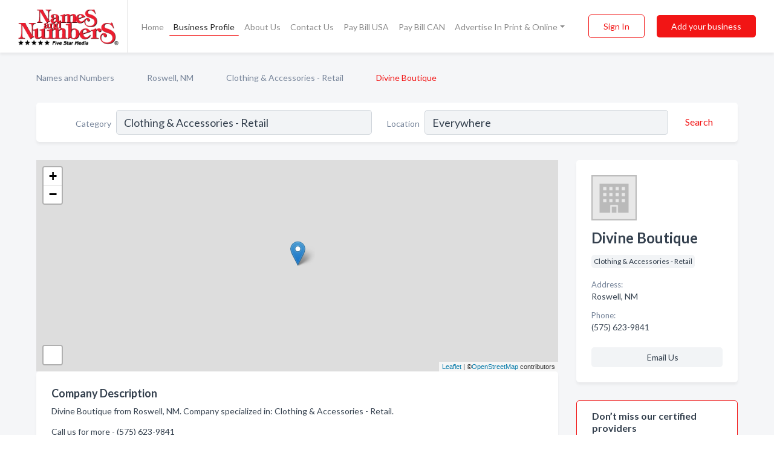

--- FILE ---
content_type: text/html; charset=utf-8
request_url: https://www.namesandnumbers.com/biz/102056/divine-boutique
body_size: 7801
content:




<!DOCTYPE html>
<html lang="en">
    <head>
        <meta charset="utf-8">
        <meta name=viewport content="width=device-width, initial-scale=1">
        <meta http-equiv="X-UA-Compatible" content="IE=edge">
        <meta name="viewport" content="width=device-width, initial-scale=1, shrink-to-fit=no">
        <meta name="description" content="Divine Boutique from Roswell, NM. Contact information, address, open hours and more.">
        <meta name="robots" content="index,follow" />
        <meta property="og:type" content="website" />
        <meta property="og:site_name" content="Names and Numbers" />
        <meta property="og:title" content="Divine Boutique - Roswell, NM | Names and Numbers">
        <meta property="og:description" content="Divine Boutique from Roswell, NM. Contact information, address, open hours and more.">
        <meta property="og:url" content="https://www.namesandnumbers.com/biz/102056/divine-boutique" />
        <meta property="og:image" content="https://d2i67t0npf5z4z.cloudfront.net/static/namesnumbers/images/other/social_media_logo.jpeg">
        <link rel="canonical" href="https://www.namesandnumbers.com/biz/102056/divine-boutique" />
        
        
<link rel="apple-touch-icon" sizes="180x180" href="https://d2i67t0npf5z4z.cloudfront.net/static/namesnumbers/images/favicon/apple-touch-icon.png">
<link rel="icon" type="image/png" sizes="32x32" href="https://d2i67t0npf5z4z.cloudfront.net/static/namesnumbers/images/favicon/favicon-32x32.png">
<link rel="icon" type="image/png" sizes="16x16" href="https://d2i67t0npf5z4z.cloudfront.net/static/namesnumbers/images/favicon/favicon-16x16.png">
<link rel="manifest" href="/static/namesnumbers/images/favicon/site.webmanifest">
<meta name="theme-color" content="#f21515">
        



    <script async src="https://www.googletagmanager.com/gtag/js?id=G-LKC2B9JNY4"></script>


    <script async src="https://www.googletagmanager.com/gtag/js?id=UA-1028590-2"></script>




<script>
    window.dataLayer = window.dataLayer || [];
    function gtag(){dataLayer.push(arguments);}
    gtag('js', new Date());
    
    gtag('config', "G-LKC2B9JNY4");
    
    
     gtag('config', "UA-1028590-2");
    

</script>



        <!-- Google tag (gtag.js) -->
<script async src="https://www.googletagmanager.com/gtag/js?id=AW-720343529">
</script>
<script>
    window.dataLayer = window.dataLayer || [];
    function gtag(){dataLayer.push(arguments);}
    gtag('js', new Date());

    gtag('config', 'AW-720343529');
</script>
        <!-- Meta Pixel Code -->
<script>
    !function(f,b,e,v,n,t,s)
    {if(f.fbq)return;n=f.fbq=function(){n.callMethod?
        n.callMethod.apply(n,arguments):n.queue.push(arguments)};
        if(!f._fbq)f._fbq=n;n.push=n;n.loaded=!0;n.version='2.0';
        n.queue=[];t=b.createElement(e);t.async=!0;
        t.src=v;s=b.getElementsByTagName(e)[0];
        s.parentNode.insertBefore(t,s)}(window, document,'script',
        'https://connect.facebook.net/en_US/fbevents.js');
    fbq('init', '2952347124804451');
    fbq('track', 'PageView');
</script>
<noscript><img height="1" width="1" style="display:none"
               src="https://www.facebook.com/tr?id=2952347124804451&ev=PageView&noscript=1"
/></noscript>
<!-- End Meta Pixel Code -->
        <title>Divine Boutique - Roswell, NM | Names and Numbers</title>
        <script type="text/javascript"> window.CSRF_TOKEN = "7jBm8klZiPvoMYrdJSFLklJuS0CnKXFhq8Ms1I6igO0VWcwSzucqBp2yPcn8ADmI"; </script>
        <script>
    var cossd_info = {};
    cossd_info.page_tpye = 'provider-profile';
</script>
        
            <link rel="stylesheet" href="https://d2i67t0npf5z4z.cloudfront.net/static/namesnumbers/css/provider_profile-bundle.min.css?v=4946539595664399239" />
        
        
            <link rel="stylesheet" href="https://fonts.googleapis.com/css?family=Lato:400,700&amp;display=swap" />
        
        
        
        
        
            


<script type="application/ld+json">
    {
      "@context": "https://schema.org",
      "@type": "LocalBusiness",
      "name": "Divine Boutique",
      
        "image": "https://d2i67t0npf5z4z.cloudfront.net/static/website/images/default-biz-logos/company-logo-placeholder.png",
      
      "@id": "/biz/102056/divine-boutique"
      
        ,"telephone": "(575) 623-9841"
      
      
      
      
          ,"geo": {
            "@type": "GeoCoordinates",
            "latitude": 33.39509,
            "longitude": -104.52275
          }
      
      
    }
</script>

        
        
        
            <script type="application/ld+json">
{
  "@context": "https://schema.org",
  "@type": "BreadcrumbList",
  "itemListElement": [
        
           {
            "@type": "ListItem",
            "position": 1,
            "item": {
                      "@id": "/",
                      "name": "Names and Numbers"
                    }
           },
        
           {
            "@type": "ListItem",
            "position": 2,
            "item": {
                      "@id": "/cities/roswell-nm",
                      "name": "Roswell, NM"
                    }
           },
        
           {
            "@type": "ListItem",
            "position": 3,
            "item": {
                      "@id": "/l/roswell-nm/clothing-accessories-retail",
                      "name": "Clothing &amp; Accessories - Retail"
                    }
           },
        
           {
            "@type": "ListItem",
            "position": 4,
            "item": {
                      "@id": "https://www.namesandnumbers.com/biz/102056/divine-boutique",
                      "name": "Divine Boutique"
                    }
           }
        
    ]
}
</script>
        
    </head>

    <body class="provider-profile"
          >
        
    
<header role="banner"><nav class="navbar navbar-expand-lg">
    <a class="navbar-brand p-0" href="/" data-track-name="nblink-logo" data-event-category="navbar">
        
            <img src="https://d2i67t0npf5z4z.cloudfront.net/static/namesnumbers/images/other/names-and-numbers-logo.png" alt="Names and Numbers Logo">
        
        <div class="nb-logo-devider"></div>
    </a>
    <div class="collapse navbar-collapse navbar-text p-0 sliding-menu" id="navBarSlidingMenu">
        <ul class="navbar-nav m-auto">
            
                <li class="nav-item">
                    <a class="nav-link" href="/">Home</a>
                </li>
            
            
            
                <li class="nav-item active">
                    <a class="nav-link" href="#">Business Profile</a>
                    <div class="navbar-highliter"></div>
                </li>
            
            
            <li class="nav-item ">
                <a class="nav-link" href="/about">About Us</a>
                
            </li>
            <li class="nav-item ">
                <a class="nav-link" href="/contact">Contact Us</a>
                
            </li>
            <li class="nav-item ">
                <a class="nav-link" href="/pay-bill">Pay Bill USA</a>
                
            </li>
            <li class="nav-item ">
                <a class="nav-link" href="/pay-canada-bill">Pay Bill CAN</a>
                
            </li>
            <li class="nav-item dropdown">
                <a class="nav-link dropdown-toggle" data-toggle="dropdown" href="#" role="button"
                   aria-haspopup="true" aria-expanded="false">Advertise In Print & Online</a>
                



<div class="dropdown-menu">
    
        <a class="dropdown-item" href="/#directories">Local Business Directories</a>
    
    <a class="dropdown-item" href="https://business.namesandnumbers.com/online-directory-package/" rel="nofollow">
        Online Business Directories</a>
    <a class="dropdown-item" href="https://business.namesandnumbers.com/websites/" rel="nofollow">
        Websites</a>
    <a class="dropdown-item" href="https://business.namesandnumbers.com/listings-management/" rel="nofollow">
        Listings Management</a>
    <a class="dropdown-item" href="https://business.namesandnumbers.com/google-business-profile-management-2/" rel="nofollow">
        GBP Management</a>
    <a class="dropdown-item" href="https://business.namesandnumbers.com/review-management/" rel="nofollow">
        Reviews Management</a>
    <a class="dropdown-item" href="https://business.namesandnumbers.com/guaranteed-sponsored-placement-2/" rel="nofollow">
        Guaranteed Sponsored Placement</a>
    <a class="dropdown-item" href="https://business.namesandnumbers.com/seo-packages/" rel="nofollow">
        SEO Packages</a>
    <a class="dropdown-item" href="https://business.namesandnumbers.com/facebook-management/" rel="nofollow">
        Facebook Management</a>
    <a class="dropdown-item" rel="nofollow" href="https://business.namesandnumbers.com/online-directories#users">
        Real Time Users Online</a>
</div>
            </li>
        </ul>
        <div class="left-nav">
            <div class="form-inline">
                
                    <button class="btn btn-login btn-outline-secondary" type="button" data-track-name="nblink-signin" data-event-category="navbar">Sign In</button>
                
                <a href="/biz" data-track-name="nblink-signup" data-event-category="navbar"
                   class="btn btn-primary nav-add-biz">Add your business</a>
            </div>
        </div>
    </div>
    
        <button class="navbar-toggler" type="button" data-toggle="collapse" data-target="#navBarSlidingMenu"
                aria-controls="navBarSlidingMenu" aria-expanded="false" aria-label="Toggle navigation menu">
            <span class="iconify navbar-toggler-icon" data-icon="feather:menu" data-inline="false"></span>
        </button>
    
</nav></header>
    <div class="container-fluid provider-profile-body">
        <nav aria-label="breadcrumb" class="nav-breadcrumbs">
    <ol class="breadcrumb">
        
            
                <li class="breadcrumb-item"><a href="/" data-track-name="breadcrumb-link-click">Names and Numbers</a></li>
                <li class="breadcrumb-item devider"><span class="iconify" data-icon="dashicons:arrow-right-alt2" data-inline="false"></span></li>
            
        
            
                <li class="breadcrumb-item"><a href="/cities/roswell-nm" data-track-name="breadcrumb-link-click">Roswell, NM</a></li>
                <li class="breadcrumb-item devider"><span class="iconify" data-icon="dashicons:arrow-right-alt2" data-inline="false"></span></li>
            
        
            
                <li class="breadcrumb-item"><a href="/l/roswell-nm/clothing-accessories-retail" data-track-name="breadcrumb-link-click">Clothing &amp; Accessories - Retail</a></li>
                <li class="breadcrumb-item devider"><span class="iconify" data-icon="dashicons:arrow-right-alt2" data-inline="false"></span></li>
            
        
            
                <li class="breadcrumb-item active" aria-current="page">Divine Boutique</li>
            
        
    </ol>
</nav>
        
<form class="form-row default-white-block search-form" action="/search">
    <div class="col-sm-6 sf-col">
        <div class="icon-column search-icon-column">
            <span class="iconify" data-icon="ant-design:search-outline" data-inline="false"></span>
        </div>
        <label for="searchCategory">Category</label>
        <input name="category" type="text" class="form-control input-search-category" id="searchCategory"
               placeholder="e.g Trucking Companies" value="Clothing &amp; Accessories - Retail">
    </div>
    <div class="col-sm-6 sf-col">
        <label for="searchLocation">Location</label>
        <input name="location" type="text" class="form-control input-search-location" id="searchLocation"
               placeholder="Location" value="Everywhere">
        <button type="submit" class="btn btn-link" data-track-name="p-btn-search" aria-label="Search">
            <span class="text">Search</span><span class="iconify icon" data-icon="ant-design:search-outline" data-inline="false"></span>
        </button>
    </div>
</form>
        <main class="row profile-main-row"   data-tz="America/Denver" >
            <div class="col-xl-9 col-lg-8 col-md-8 order-last order-md-first left-side-col">
                
                    
                    <section class="provider-map position-relative" id="singleMap" data-lat="33.39509"
                             data-lng="-104.52275"
                             data-zoom="13"
                             data-area="0">
                        <div class="leaflet-bottom leaflet-left">
                            <div class="leaflet-control-zoom leaflet-bar leaflet-control">
                                <a class="btn-navigate leaflet-control-attribution leaflet-control" target="_blank"
                                   rel="nofollow noopener"
                                   href="https://maps.google.com/?q=Roswell, NM"
                                   data-track-name="pr-get-directions-button"
                                   data-event-category="biz-contact"
                                   data-event-label="102056">
                                    <span class="iconify" data-icon="ion:navigate-sharp" data-inline="false"></span>
                                </a>
                            </div>
                        </div>
                    </section>
                
                

<section class="about-block default-white-block">
    
        <h2>Company Description</h2>
        <p class="text-break">Divine Boutique from Roswell, NM. Company specialized in: Clothing & Accessories - Retail. <br><br>Call us for more - (575) 623-9841</p>
    
    
    
    
    
    

    

    

    

    

    

    
    
    
        
        <button class="btn btn-primary btn-claim-profile" id="claimbutton" aria-label="Claim Profile">Claim Profile</button>
        
    
</section>
                

<section class="reviews-section-title">
    <h2 id="reviews">Reviews and Recommendations</h2>
    
    <div class="powered-by">
        Powered by
        
            Names and Numbers
        
    </div>
    <div class="mt-2 row">
        <div class="review-invite-text col-xl-10">
            <div class="pt-1">Please help us to connect users with the best local businesses by reviewing Divine Boutique
                
            </div>
        </div>
        <div class="col-xl-2 text-xl-right">
          <div class="btn btn-primary" id="review-form-btn">Write Review</div>
        </div>
    </div>
    <div class="modal" tabindex="-1" role="dialog" id="popupReviewForm">
    <div class="modal-dialog" role="document">
        <div class="modal-content">
            <div class="modal-header">
                <h5 class="modal-title">Write Review</h5>
                <button type="button" class="close" data-dismiss="modal" aria-label="Close">
                    <span aria-hidden="true">&times;</span>
                </button>
            </div>
            <div class="modal-body"></div>
        </div>
    </div>
</div>
</section>
<div class="reviews-block with-bottom-links">
    <div class="row reviews-row">
        
    </div>
</div>
                
                    
<aside class="bottom-links default-white-block">
    <header class="bottom-links-header">
        <h2>You might also like</h2>
    </header>
    <div class="bottom-links-body">
        <div class="row">
            
                <div class="col-sm">
                    <h3>Popular Businesses</h3>
                    <ul class="li-bottom-links">
                        
                            <li><a href="/biz/162528/bohme-st-george" data-track-name="p-bottom-link">Bohme St George</a></li>
                        
                            <li><a href="/biz/51966/what-to-wear" data-track-name="p-bottom-link">What To Wear</a></li>
                        
                            <li><a href="/biz/180019/junction-city-clothing-co" data-track-name="p-bottom-link">Junction City Clothing Co</a></li>
                        
                            <li><a href="/biz/140305/be-bop-t-shirts-inc" data-track-name="p-bottom-link">Be-Bop T Shirts Inc</a></li>
                        
                            <li><a href="/biz/204115/lemons-lace" data-track-name="p-bottom-link">Lemons &amp; Lace</a></li>
                        
                    </ul>
                </div>
            
                <div class="col-sm">
                    <h3>Related Businesses</h3>
                    <ul class="li-bottom-links">
                        
                            <li><a href="/biz/110309/black-market-arkansas" data-track-name="p-bottom-link">Black Market Arkansas</a></li>
                        
                            <li><a href="/biz/134048/indigenous" data-track-name="p-bottom-link">Indigenous</a></li>
                        
                            <li><a href="/biz/210426/express-llc" data-track-name="p-bottom-link">Express Llc</a></li>
                        
                            <li><a href="/biz/182969/black-purl" data-track-name="p-bottom-link">Black Purl</a></li>
                        
                            <li><a href="/biz/140315/retail-store" data-track-name="p-bottom-link">Retail Store </a></li>
                        
                    </ul>
                </div>
            
                <div class="col-sm">
                    <h3>Popular Nearby</h3>
                    <ul class="li-bottom-links">
                        
                            <li><a href="/l/chaves-county/dry-cleaners" data-track-name="p-bottom-link">Dry Cleaners in Roswell</a></li>
                        
                            <li><a href="/l/chaves-county/parking-area-maintenance-marking" data-track-name="p-bottom-link">Parking Area Maintenance &amp; Marking in Roswell</a></li>
                        
                            <li><a href="/l/chaves-county/hospices" data-track-name="p-bottom-link">Hospices in Roswell</a></li>
                        
                            <li><a href="/l/roswell-nm/bakers" data-track-name="p-bottom-link">Bakers in Roswell</a></li>
                        
                            <li><a href="/l/roswell-nm/breastfeeding-information-supplies" data-track-name="p-bottom-link">Breastfeeding Information &amp; Supplies in Roswell</a></li>
                        
                    </ul>
                </div>
            
        </div>
    </div>
</aside>
                
                
            </div>
            <div class="col-xl-3 col-lg-4 col-md-4 order-first order-md-last right-side-col">
                

<section class="main-info-block" data-listing-view="p-listing-view" data-event-label="102056">
    <header>
    
        <picture>
            <source srcset="https://d2i67t0npf5z4z.cloudfront.net/static/website/images/default-biz-logos/company-logo-placeholder.webp" type="image/webp">
            <source srcset="https://d2i67t0npf5z4z.cloudfront.net/static/website/images/default-biz-logos/company-logo-placeholder.png">
            <img src="https://d2i67t0npf5z4z.cloudfront.net/static/website/images/default-biz-logos/company-logo-placeholder.png" alt="Divine Boutique logo">
        </picture>
    
    <div>
        <h1>Divine Boutique</h1>
    </div>
    </header>
    <div class="main-categories-cloud">
        
        
            
            <a href="/l/roswell-nm/clothing-accessories-retail"><span class="categories-cloud">Clothing &amp; Accessories - Retail</span></a>
        
        
    </div>
        
            <div class="main-info-label">Address:</div>
            <address>Roswell, NM</address>
        
        
        
            <div class="main-info-label">Phone:</div>
            
                <div class="biz-phone">(575) 623-9841</div>
            
        
        
        
        
        
            
        <div class="main-info-buttons">
            
            
                <a class="btn btn-primary btn-phone" href="tel:5756239841"
                   data-track-name="pr-call-button"
                   data-event-category="biz-contact"
                   data-event-label="102056">Call</a>
            
            
                <a class="btn primary btn-get-directions btn-get-quotes-top"
                        data-leandge-type="not_odp_biz"
                        data-toggle="modal"
                        data-target="#quotesPopup"
                        data-track-name="pr-get-quotes"
                        data-event-category="biz-contact"
                        data-event-label="102056">
                    <span class="iconify" data-icon="ion:chatbox" data-inline="false"></span>Email Us
                </a>
            
        </div>
</section>
                
                
                
            </div>
        </main>
    </div>
    <footer role="contentinfo">
    <div class="row footer-links-holder">
        <div class="col-6 col-md-4 ">
            <div class="footer-content">
                <h2>About Us</h2>
                <ul>
                    <li class=""><a href="/about" data-track-name="fhome-link" data-event-category="footer">Company Overview</a>
                    </li>
                    <li class=""><a href="/media-co-op" data-track-name="fhome-link" data-event-category="footer">Media Co-Op</a></li>
                    <li class="">
                        <a href="/careers" data-track-name="fhome-link" data-event-category="footer">Now Hiring!</a>
                    </li>
                    <li class="">
                        <a href="/contact" data-track-name="fhome-link" data-event-category="footer">Contact Us </a>
                    </li>            </ul>
            </div>
        </div>
        <div class="col-6 col-md-4">
            <div class="footer-content">
            <h2>Customer Service</h2>
            <ul>
                <li class="">
                    <a href="/advertise-with-us" data-track-name="fhome-link" data-event-category="footer">Advertise With Us</a>
                </li>
                <li class=""><a href="/art-submission" data-track-name="fhome-link" data-event-category="footer">Art Submission</a>
                </li>
                <li class=""><a href="/change-your-listing" data-track-name="fhome-link" data-event-category="footer">Change Your Listing</a></li>
                <li class=""><a href="/need-another-phone-book" data-track-name="fhome-link" data-event-category="footer">Need Another Phone Book?</a></li>
                <li class=""><a href="https://business.namesandnumbers.com/optout/" data-track-name="fhome-link" data-event-category="footer">Opt Out </a></li>
                <li class=""><a href="/pay-bill" data-track-name="fhome-link" data-event-category="footer">Pay Bill USA</a></li>
                <li class=""><a href="/pay-canada-bill" data-track-name="fhome-link" data-event-category="footer">Pay Bill CAN</a></li>
            </ul>
            </div>
        </div>
        <div class="col-6 col-md-4">
            <div class="footer-content">
            <h2>Products</h2>
            <ul>
                <li class=""><a href="/#directories" data-track-name="fhome-link"
                                data-event-category="footer">Local Business Directories</a></li>
                <li class="">
                    <a href="https://business.namesandnumbers.com/online-directory-package/" rel="nofollow"
                       data-track-name="fhome-link" data-event-category="footer">Online Business Directories</a>
                </li>
                <li class="">
                    <a href="https://business.namesandnumbers.com/websites/" rel="nofollow"
                       data-track-name="fhome-link" data-event-category="footer">Websites</a>
                </li>
                <li class="">
                    <a href="https://business.namesandnumbers.com/listings-management/" rel="nofollow"
                       data-track-name="fhome-link" data-event-category="footer">Listings Management</a>
                </li>
                <li class="">
                    <a href="https://business.namesandnumbers.com/google-business-profile-management-2/" rel="nofollow"
                       data-track-name="fhome-link" data-event-category="footer">GBP Management</a>
                </li>
                <li class="">
                    <a href="https://business.namesandnumbers.com/review-management/" rel="nofollow"
                       data-track-name="fhome-link" data-event-category="footer">Reviews Management</a>
                </li>
                <li class="">
                    <a href="https://business.namesandnumbers.com/seo-packages/" rel="nofollow"
                       data-track-name="fhome-link" data-event-category="footer">SEO Packages</a>
                </li>
                <li class="">
                    <a href="https://business.namesandnumbers.com/guaranteed-sponsored-placement-2/" rel="nofollow"
                       data-track-name="fhome-link" data-event-category="footer">Guaranteed Sponsored Placement</a>
                </li>
                <li class="">
                    <a href="https://business.namesandnumbers.com/facebook-management/" rel="nofollow"
                       data-track-name="fhome-link" data-event-category="footer">Facebook Management</a>
                </li>
                <li class="">
                    <a rel="nofollow" data-track-name="fhome-link" data-event-category="footer" href="https://business.namesandnumbers.com/online-directories#users">
                        Real Time Users Online</a>
                </li>
            </ul>
            </div>
        </div>
    </div>
    <div class="text-center connect mt-4">
        <div class="d-inline-block ">
            <img src="https://d2i67t0npf5z4z.cloudfront.net/static/namesnumbers/images/other/names-and-numbers-logo-white.png"
                 class="footer-logo" alt="Names and Numbers Logo">
        </div>
    </div>
    <div class="text-center connect-icons">
        <a href="https://www.facebook.com/namesandnumbers">
            <span class="iconify fb" data-icon="mdi:facebook" data-inline="false"></span>
        </a>
        <a href="https://goo.gl/maps/m7r7RMKdDZXZFrYcA">
            <span class="iconify google" data-icon="mdi:google-my-business" data-inline="false"></span>
        </a>
        <a href="https://www.linkedin.com/company/names-and-numbers/">
            <span class="iconify linkedin" data-icon="mdi:linkedin" data-inline="false"></span>
        </a>
        <a href="https://www.pinterest.com/namesandnumbers">
            <span class="iconify pinterest" data-icon="mdi:pinterest" data-inline="false"></span>
        </a>
        <a href="https://www.youtube.com/5starphonebooks">
            <span class="iconify youtube" data-icon="mdi:youtube-tv" data-inline="false"></span>
        </a>
    </div>
    <div class="privacy-holder mt-4 text-center pb-4">
        <a href="/privacy">Privacy Policy</a>&nbsp;&nbsp;&nbsp;|&nbsp;&nbsp;&nbsp;<a href="/terms">Terms of Use</a>
    </div>
</footer>
    
        <div class="modal" tabindex="-1" role="dialog" id="quotesPopup">
    <div class="modal-dialog" role="document">
        <div class="modal-content">
            <div class="modal-header">
                <h5 class="modal-title">Email Us</h5>
                <button type="button" class="close" data-dismiss="modal" aria-label="Close">
                    <span aria-hidden="true">&times;</span>
                </button>
            </div>
            <div class="modal-body">
                
                    <div class="get-quotes-message mb-3">Get up to 4 bids from pros like Divine Boutique within hours.</div>
                
                <form class="get-quotes-form">
                    <input type="hidden" name="email-type" value="get-quote">
                    <input type="hidden" name="leadgen-type" value="not_odp_biz">
                    <input type="hidden" name="provider-id" value="102056">
                    <input type="hidden" name="provider-email" value="None">
                    <input type="hidden" name="provider-url" value="">
                    <div class="form-group">
                        <label for="contactSubject">Subject:</label>
                        <input type="text" name="subject" class="form-control" id="contactSubject" placeholder="Enter subject">
                    </div>
                    <div class="form-group">
                        <label for="contactMessage">Message:</label>
                        <textarea class="form-control" rows="3" name="message" id="contactMessage"></textarea>
                    </div>
                    <div class="form-group">
                        <label for="contactEmail">Your email:</label>
                        <input type="email" name="sender-email" class="form-control" id="contactEmail"
                               placeholder="Enter your email" required>
                    </div>
                </form>
            </div>
            <div class="modal-footer">
                
                    <span class="form-message-sent">Message sent. Our verified businesses will contact you shortly.</span>
                
                <button type="button" class="btn btn-primary send-get-quotes">Send</button>
            </div>
        </div>
    </div>
</div>
    

        
            <script src="https://d2i67t0npf5z4z.cloudfront.net/static/namesnumbers/js/provider_profile-bundle.min.js?v=4946539595664399239"></script>
        
        
        
        
     </body>
</html>